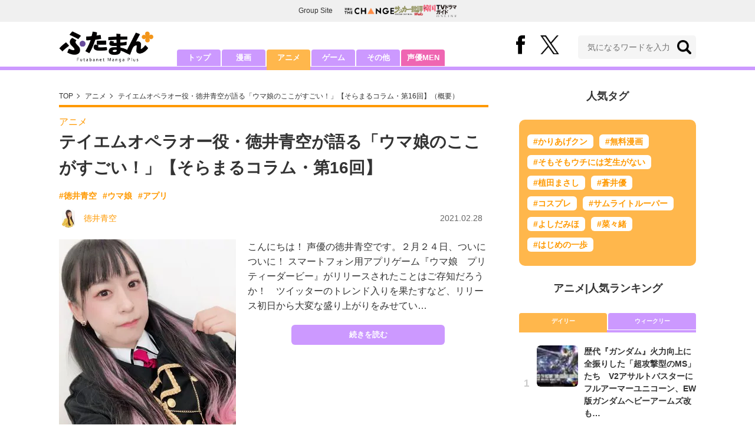

--- FILE ---
content_type: text/html; charset=utf-8
request_url: https://futaman.futabanet.jp/articles/-/120267
body_size: 11341
content:
<!DOCTYPE html>
<html lang="ja">
<head>
<meta charset="utf-8">
<meta http-equiv="X-UA-Compatible" content="IE=edge">
<title>テイエムオペラオー役・徳井青空が語る「ウマ娘のここがすごい！」【そらまるコラム・第16回】 | 概要 | アニメ | 最新コラム | ふたまん＋</title>
<meta name="description" content="こんにちは！ 声優の徳井青空です。２月２４日、ついについに！ スマートフォン用アプリゲーム『ウマ娘　プリティーダービー』がリリースされたことはご存知だろうか！　ツイッターのトレンド入りを果たすなど、リリース初日から大変な盛り上がりをみせてい…">
<meta name="keywords" content="徳井青空,ウマ娘,アプリ">
<meta property="fb:app_id" content="585026022238385">
<meta property="fb:pages" content="100114431418373">
<meta property="og:locale" content="ja_JP">
<meta property="og:site_name" content="ふたまん＋">
<meta property="og:url" content="https://futaman.futabanet.jp/articles/-/120267">
<meta property="og:type" content="article">
<meta property="og:title" content="テイエムオペラオー役・徳井青空が語る「ウマ娘のここがすごい！」【そらまるコラム・第16回】 | 概要 | アニメ | 最新コラム | ふたまん＋">
<meta property="og:image" content="https://futaman.ismcdn.jp/mwimgs/e/9/1200wm/img_e9cd76b0da004db12a965fc716d6e7db1332106.jpg">
<meta property="og:description" content="こんにちは！ 声優の徳井青空です。２月２４日、ついについに！ スマートフォン用アプリゲーム『ウマ娘　プリティーダービー』がリリースされたことはご存知だろうか！　ツイッターのトレンド入りを果たすなど、リリース初日から大変な盛り上がりをみせてい…">
<meta property="article:publisher" content="https://www.facebook.com/futamanplus">
<meta name="author" content="徳井青空">
<meta name="twitter:card" content="summary_large_image">
<meta name="twitter:site" content="@futamanplus">
<meta name="twitter:domain" content="futaman.futabanet.jp">
<meta name="twitter:image" content="https://futaman.ismcdn.jp/mwimgs/e/9/1200wm/img_e9cd76b0da004db12a965fc716d6e7db1332106.jpg">
<meta name="robots" content="max-image-preview:large">
<meta name="theme-color" content="#cc99ff">

<meta name="cXenseParse:articleid" content="120267">
<meta name="cXenseParse:author" content="徳井青空">
<meta name="cXenseParse:url" content="https://futaman.futabanet.jp/articles/-/120267">
<meta name="cXenseParse:ftb-author" content="徳井青空">
<meta name="cXenseParse:ftb-article-type" content="ティザー">
<meta name="cXenseParse:ftb-tag" content="徳井青空,ウマ娘,アプリ" data-separator=",">
<meta name="cXenseParse:ftb-series" content="最新コラム">
<meta property="article:published_time" content="2021-02-28T09:30:00+09:00">
<meta property="article:modified_time" content="2021-02-27T20:19:55+09:00">
<meta name="cXenseParse:ftb-main-genre" content="アニメ">
<meta name="cXenseParse:pageclass" content="article">

<link rel="preconnect" href="https://futaman.ismcdn.jp" crossorigin>
<link rel="preconnect" href="https://code.jquery.com" crossorigin>
<link rel="preconnect" href="https://www.google-analytics.com" crossorigin>
<link rel="preconnect" href="https://www.googletagmanager.com" crossorigin>
<link rel="preload" as="image" href="https://futaman.ismcdn.jp/common/images/futaman/header_logo.png?rd=202507301704">
<link rel="preload" as="image" href="https://futaman.ismcdn.jp/mwimgs/e/9/300wm/img_e9cd76b0da004db12a965fc716d6e7db1332106.jpg" imagesrcset="https://futaman.ismcdn.jp/mwimgs/e/9/300wm/img_e9cd76b0da004db12a965fc716d6e7db1332106.jpg 1x, https://futaman.ismcdn.jp/mwimgs/e/9/600wm/img_e9cd76b0da004db12a965fc716d6e7db1332106.jpg 2x">

<link rel="alternate" type="application/rss+xml" title="RSS | ふたまん＋" href="https://futaman.futabanet.jp/list/feed/rss4futaman">
<link rel="shortcut icon" type="image/vnd.microsoft.icon" href="https://futaman.futabanet.jp/common/images/futaman/favicon.ico">
<link rel="apple-touch-icon-precomposed" href="https://futaman.ismcdn.jp/common/images/futaman/apple-touch-icon.png">
<link rel="stylesheet" href="https://futaman.ismcdn.jp/resources/futaman/css/pc/shared.css?rd=202507301704">
<link rel="stylesheet" href="https://futaman.ismcdn.jp/resources/futaman/css/pc/leafs.css?rd=202507301704">
<link rel="manifest" href="/manifest.json">
<link rel="canonical" href="https://futaman.futabanet.jp/articles/-/120267">

<script type="application/javascript" src="//anymind360.com/js/17902/ats.js"></script>
<script src="https://code.jquery.com/jquery-3.4.1.min.js" integrity="sha256-CSXorXvZcTkaix6Yvo6HppcZGetbYMGWSFlBw8HfCJo=" crossorigin="anonymous"></script>
<script src="https://futaman.ismcdn.jp/resources/futaman/js/lib/ofi.min.js" defer></script>
<script src="https://futaman.ismcdn.jp/resources/futaman/js/lib/lozad.min.js" defer></script>
<script>
dataLayer = [{
  distributor: "MediaWeaver",
  lastPage: "no",
  articleID: "120267",
  pubDate: "2021/02/28",
  media: "ふたまん＋",
  mainGenre: "アニメ",
  genre: "",
  series: "最新コラム",
  articleType: "ティザー"
}];
</script>
<!-- Google Tag Manager -->
<script>(function(w,d,s,l,i){w[l]=w[l]||[];w[l].push({'gtm.start':
new Date().getTime(),event:'gtm.js'});var f=d.getElementsByTagName(s)[0],
j=d.createElement(s),dl=l!='dataLayer'?'&l='+l:'';j.async=true;j.src=
'https://www.googletagmanager.com/gtm.js?id='+i+dl;f.parentNode.insertBefore(j,f);
})(window,document,'script','dataLayer','GTM-58ML4CX');</script>
<!-- End Google Tag Manager -->

<script async src="https://securepubads.g.doubleclick.net/tag/js/gpt.js"></script>
<script>
var googletag = googletag || {};
googletag.cmd = googletag.cmd || [];
googletag.cmd.push(function() {
  googletag.pubads().setTargeting('category','anime');
  googletag.pubads().setTargeting('articleId','120267');
  googletag.pubads().setTargeting('display','article');
  googletag.pubads().disableInitialLoad();
  googletag.pubads().enableSingleRequest();
  googletag.pubads().collapseEmptyDivs();
  googletag.enableServices();
});
</script>
<script data-sdk="l/1.1.10" data-cfasync="false" nowprocket src="https://html-load.com/loader.min.js" charset="UTF-8"></script>
<script nowprocket>(function(){function t(o,e){const r=n();return(t=function(t,n){return r[t-=309]})(o,e)}function n(){const t=["style","792872oOmMCL","documentElement","title","querySelectorAll","localStorage","name","VGhlcmUgd2FzIGEgcHJvYmxlbSBsb2FkaW5nIHRoZSBwYWdlLiBQbGVhc2UgY2xpY2sgT0sgdG8gbGVhcm4gbW9yZS4=","282786fMMJDo","loader-check","Cannot find currentScript","reload","textContent","charCodeAt","as_","&url=","script","map","loader_light","recovery","text","315540RTyVlu","last_bfa_at","split","href","length","&domain=","Script not found",'/loader.min.js"]',"from","none","width","width: 100vw; height: 100vh; z-index: 2147483647; position: fixed; left: 0; top: 0;","https://report.error-report.com/modal?eventId=&error=Vml0YWwgQVBJIGJsb2NrZWQ%3D&domain=","connection","https://error-report.com/report","querySelector","https://report.error-report.com/modal?eventId=","rtt","POST","87706KyRVLS","contains","src","height","close-error-report","error","Failed to load script: ",'script[src*="//',"3nLwbiH","/loader.min.js","append","hostname","outerHTML","&error=","onLine","setItem","addEventListener","btoa","setAttribute","toString","appendChild","display","searchParams","location","check","https://","type","currentScript","concat","148728JJjXGq","iframe","21QNapZW","data","createElement","link,style","Fallback Failed","_fa_","forEach","as_index","105042KWystp","getComputedStyle","host","value","removeEventListener","now","url","write","attributes","getBoundingClientRect","message","975180lrCXsz","as_modal_loaded","remove","https://report.error-report.com/modal?eventId=&error="];return(n=function(){return t})()}(function(){const o=t,e=n();for(;;)try{if(102011===parseInt(o(360))/1+parseInt(o(321))/2+parseInt(o(329))/3*(-parseInt(o(376))/4)+parseInt(o(371))/5+parseInt(o(383))/6+-parseInt(o(352))/7*(parseInt(o(350))/8)+-parseInt(o(396))/9)break;e.push(e.shift())}catch(t){e.push(e.shift())}})(),(()=>{"use strict";const n=t,o=n=>{const o=t;let e=0;for(let t=0,r=n[o(400)];t<r;t++)e=(e<<5)-e+n[o(388)](t),e|=0;return e},e=class{static[n(345)](){const t=n;var e,r;let c=arguments[t(400)]>0&&void 0!==arguments[0]?arguments[0]:t(394),a=!(arguments[t(400)]>1&&void 0!==arguments[1])||arguments[1];const i=Date[t(365)](),s=i-i%864e5,l=s-864e5,d=s+864e5,u=t(389)+o(c+"_"+s),w=t(389)+o(c+"_"+l),h=t(389)+o(c+"_"+d);return u!==w&&u!==h&&w!==h&&!(null!==(e=null!==(r=window[u])&&void 0!==r?r:window[w])&&void 0!==e?e:window[h])&&(a&&(window[u]=!0,window[w]=!0,window[h]=!0),!0)}};function r(o,e){const r=n;try{window[r(380)][r(336)](window[r(344)][r(362)]+r(357)+btoa(r(397)),Date[r(365)]()[r(340)]())}catch(t){}try{!async function(n,o){const e=r;try{if(await async function(){const n=t;try{if(await async function(){const n=t;if(!navigator[n(335)])return!0;try{await fetch(location[n(399)])}catch(t){return!0}return!1}())return!0;try{if(navigator[n(315)][n(319)]>1e3)return!0}catch(t){}return!1}catch(t){return!1}}())return;const r=await async function(n){const o=t;try{const t=new URL(o(316));t[o(343)][o(331)](o(347),o(393)),t[o(343)][o(331)](o(378),""),t[o(343)][o(331)](o(370),n),t[o(343)][o(331)](o(366),location[o(399)]);const e=await fetch(t[o(399)],{method:o(320)});return await e[o(395)]()}catch(t){return o(326)}}(n);document[e(379)](e(355))[e(358)]((t=>{const n=e;t[n(373)](),t[n(387)]=""}));let a=!1;window[e(337)](e(370),(t=>{const n=e;n(372)===t[n(353)]&&(a=!0)}));const i=document[e(354)](e(351));i[e(323)]=e(318)[e(349)](r,e(334))[e(349)](btoa(n),e(401))[e(349)](o,e(390))[e(349)](btoa(location[e(399)])),i[e(339)](e(375),e(313)),document[e(377)][e(341)](i);const s=t=>{const n=e;n(325)===t[n(353)]&&(i[n(373)](),window[n(364)](n(370),s))};window[e(337)](e(370),s);const l=()=>{const t=e,n=i[t(369)]();return t(311)!==window[t(361)](i)[t(342)]&&0!==n[t(312)]&&0!==n[t(324)]};let d=!1;const u=setInterval((()=>{if(!document[e(322)](i))return clearInterval(u);l()||d||(clearInterval(u),d=!0,c(n,o))}),1e3);setTimeout((()=>{a||d||(d=!0,c(n,o))}),3e3)}catch(t){c(n,o)}}(o,e)}catch(t){c(o,e)}}function c(t,o){const e=n;try{const n=atob(e(382));confirm(n)?location[e(399)]=e(374)[e(349)](btoa(t),e(401))[e(349)](o,e(390))[e(349)](btoa(location[e(399)])):location[e(386)]()}catch(t){location[e(399)]=e(314)[e(349)](o)}}(()=>{const t=n,o=n=>t(327)[t(349)](n);let c="";try{var a,i;null===(a=document[t(348)])||void 0===a||a[t(373)]();const n=null!==(i=function(){const n=t,o=n(359)+window[n(338)](window[n(344)][n(332)]);return window[o]}())&&void 0!==i?i:0;if(!e[t(345)](t(384),!1))return;const s="html-load.com,fb.html-load.com,content-loader.com,fb.content-loader.com"[t(398)](",");c=s[0];const l=document[t(317)](t(328)[t(349)](s[n],t(309)));if(!l)throw new Error(t(402));const d=Array[t(310)](l[t(368)])[t(392)]((n=>({name:n[t(381)],value:n[t(363)]})));if(n+1<s[t(400)])return function(n,o){const e=t,r=e(359)+window[e(338)](window[e(344)][e(332)]);window[r]=o}(0,n+1),void function(n,o){const e=t;var r;const c=document[e(354)](e(391));o[e(358)]((t=>{const n=e;let{name:o,value:r}=t;return c[n(339)](o,r)})),c[e(339)](e(323),e(346)[e(349)](n,e(330))),document[e(367)](c[e(333)]);const a=null===(r=document[e(348)])||void 0===r?void 0:r[e(333)];if(!a)throw new Error(e(385));document[e(367)](a)}(s[n+1],d);r(o(t(356)),c)}catch(n){try{n=n[t(340)]()}catch(t){}r(o(n),c)}})()})();})();</script>

<script src="//kitchen.juicer.cc/?color=pewMVZEHU/w=" async></script>
</head>
<body>
<!-- Google Tag Manager (noscript) -->
<noscript><iframe src="https://www.googletagmanager.com/ns.html?id=GTM-58ML4CX"
height="0" width="0" style="display:none;visibility:hidden"></iframe></noscript>
<!-- End Google Tag Manager (noscript) --><script type="application/ld+json">
[{
 "@context":"http://schema.org",
 "@type":"WebSite",
 "name":"ふたまん＋",
 "url" : "https://futaman.futabanet.jp",
 "sameAs" : ["https://www.facebook.com/futamanplus/", "https://twitter.com/futamanplus"],
 "potentialAction": {
 "@type": "SearchAction",
 "target": "https://futaman.futabanet.jp/list/search?fulltext={fulltext}",
 "query-input":"required name=fulltext"}
},{
  "@context": "http://schema.org",
  "@type": "SiteNavigationElement",
  "url": ["/","/list/manga","/list/anime","/list/game","/list/other"]
},{
  "@context": "http://schema.org",
  "@type": "Organization",
  "url": "https://futaman.futabanet.jp",
  "logo": "https://futaman.futabanet.jp/common/images/icons/icon-1600x900.jpg"
},{
 "@context":"http://schema.org",
 "@type":"BreadcrumbList",
 "itemListElement":[
  {"@type":"ListItem","position":1,"item":{"@id":"https://futaman.futabanet.jp/","name":"ふたまん＋ トップ"}},
  {"@type":"ListItem","position":2,"item":{"@id":"https://futaman.futabanet.jp/list/anime/latest","name":"アニメ"}},
  {"@type":"ListItem","position":3,"item":{"@id":"https://futaman.futabanet.jp/articles/-/120267","name":"テイエムオペラオー役・徳井青空が語る「ウマ娘のここがすごい！」【そらまるコラム・第16回】"}}
 ]
},{
 "@context":"http://schema.org",
 "@type":"NewsArticle",
 "mainEntityOfPage":{"@type":"WebPage","@id":"https://futaman.futabanet.jp/articles/-/120267"},
 "headline":"テイエムオペラオー役・徳井青空が語る「ウマ娘のここがすごい！」【そらまるコラム・第16回】",
 "image":{"@type":"ImageObject","url":"https://futaman.ismcdn.jp/mwimgs/e/9/1200wm/img_e9cd76b0da004db12a965fc716d6e7db1332106.jpg","width":"1200","height":"1597"},
 "datePublished":"2021-02-28T09:30:00+09:00",
 "dateModified":"2021-02-28T09:30:00+09:00",
 "author":{"@type":"Person","name":"徳井青空","url":"https://futaman.futabanet.jp/list/author/徳井青空"},
 "description":"こんにちは！ 声優の徳井青空です。２月２４日、ついについに！ スマートフォン用アプリゲーム『ウマ娘　プリティーダービー』がリリースされたことはご存知だろうか！　ツイッターのトレンド入りを果たすなど、リ…",
 "publisher":{"@type":"Organization","name":"ふたまん＋","logo":{"@type":"ImageObject","url":"https://futaman.futabanet.jp/common/images/icons/amp_futaman.jpg","width":"600","height":"60"}}
}]
</script>

<div class="l-wrapper">
<header class="l-header">
  <div class="g-header-groupes">
    <div class="g-header-groupes__headline">Group Site</div>
    <div class="g-header-groupes__list">
      <div class="g-header-groupes__item">
        <a href="https://futabasha-change.com/" class="g-header-groupes__link" target="_blank" rel="noopener" aria-label="双葉社 THE CHANGEを開く">
          <img src="https://futaman.ismcdn.jp/common/images/futaman/futaba-logo-change.svg" width="84" height="11" class="" alt="" loading="eager" >
        </a>
      </div>
      <div class="g-header-groupes__item">
        <a href="https://soccerhihyo.futabanet.jp/" class="g-header-groupes__link" target="_blank" rel="noopener" aria-label="サッカー批評Webを開く">
          <img src="https://futaman.ismcdn.jp/common/images/futaman/futaba-logo_soccer.svg" width="49" height="18" class="" alt="" loading="eager" >
        </a>
      </div>
      <div class="g-header-groupes__item">
        <a href="https://futabanet.jp/kankoku-tvguide" class="g-header-groupes__link" target="_blank" rel="noopener" aria-label="韓国TVドラマガイド ONLINEを開く">
          <img src="https://futaman.ismcdn.jp/common/images/futaman/futaba-logo_kankoku.svg" width="57" height="17" class="" alt="" loading="eager" >
        </a>
      </div>
    </div>
  </div>
  <div class="header">
    <div class="header__inner">
      <div class="header__inner-l">
          <div class="header__logo"><a href="/"><img src="https://futaman.ismcdn.jp/common/images/futaman/header_logo.png" width="160" height="54" class="" alt="ふたまん＋" loading="eager" ></a></div>
      </div>
      <div class="header__inner-r">
        <div class="header__sns">
          <div class="header__snsItem fb"><a href="https://www.facebook.com/futamanplus" target="_blank" class="--blank" rel="noopener"><img src="https://futaman.ismcdn.jp/common/images/futaman/icon_fb.svg" width="15" height="32" class="" alt="facebook" loading="eager" ></a></div>
          <div class="header__snsItem twitter"><a href="https://twitter.com/futamanplus" target="_blank" class="--blank" rel="noopener"><img src="https://futaman.ismcdn.jp/common/images/futaman/icon_x-b.svg" width="32" height="33" class="" alt="x" loading="eager" ></a></div>
        </div>
        <div class="header__search">
          <form class="header__search-form" action="/list/search" method="get">
            <input type="search" name="fulltext" required placeholder="気になるワードを入力">
            <button type="submit"></button>
          </form>
        </div>
      </div>
    <!-- /header__inner --></div>
    <nav class="header-nav">
      <ul class="header-nav__list">
        <li class="header-nav__item"><a href="/">トップ</a></li>
        <li class="header-nav__item"><a href="/list/manga">漫画</a></li>
        <li class="header-nav__item is-current"><a href="/list/anime">アニメ</a></li>
        <li class="header-nav__item"><a href="/list/game">ゲーム</a></li>
        <li class="header-nav__item"><a href="/list/other">その他</a></li>
        <li class="header-nav__item --seiyumen"><a href="/list/seiyumen">声優MEN</a></li>
      </ul>
    </nav>
  <!-- /header --></div>
  <div class="header__bottom-line"></div>
</header>
<div class="l-contents">
<div class="l-contents-inner">
<main class="l-main">
<div class="m-breadcrumb">
  <ul class="m-breadcrumb__list">
    <li class="m-breadcrumb__item"><a href="/">TOP</a></li>
    <li class="m-breadcrumb__item"><a href="/list/anime/latest">アニメ</a></li>
      <li class="m-breadcrumb__item"><a href="/articles/-/120267">テイエムオペラオー役・徳井青空が語る「ウマ娘のここがすごい！」【そらまるコラム・第16回】（概要）</a></li>
  </ul>
</div>
<article class="article">
<header class="article-header">
    <div class="article-header-tag"><a href="/list/anime/latest" class="u-orange">アニメ</a></div>
  <h1 class="article-header__ttl">テイエムオペラオー役・徳井青空が語る「ウマ娘のここがすごい！」【そらまるコラム・第16回】</h1>
<ul class="m-article-tag-list">
    <li class="m-article-tag-list__item"><a href="/list/tag/%E5%BE%B3%E4%BA%95%E9%9D%92%E7%A9%BA">#徳井青空</a></li>
    <li class="m-article-tag-list__item"><a href="/list/tag/%E3%82%A6%E3%83%9E%E5%A8%98">#ウマ娘</a></li>
    <li class="m-article-tag-list__item"><a href="/list/tag/%E3%82%A2%E3%83%97%E3%83%AA">#アプリ</a></li>
</ul>
    <div class="article-header-info">
      <div class="article-header-info--left">
        <a href="/list/author/%E5%BE%B3%E4%BA%95%E9%9D%92%E7%A9%BA" class="article-header-info__author">
          <div class="article-header-info__authorImg  u-bd-r50">
            <img src="https://futaman.ismcdn.jp/mwimgs/b/6/32wm/img_b6510a071b278721acbaa80835036b7f364409.jpg" srcset="https://futaman.ismcdn.jp/mwimgs/b/6/32wm/img_b6510a071b278721acbaa80835036b7f364409.jpg 1x,https://futaman.ismcdn.jp/mwimgs/b/6/64wm/img_b6510a071b278721acbaa80835036b7f364409.jpg 2x" width="32" height="47" class="u-bd-r6" alt="徳井青空" loading="lazy" >
          </div>
          <div class="article-header-info__authorName">徳井青空</div>
        </a>
      </div>
      <div class="article-header-info--right">
        <div class="article-header-info__date u-gray">2021.02.28</div>
      </div>
    <!-- /article-header-info --></div>
</header>
<div class="article-teaser">
<div class="article-teaser__img">
  <figure>
    <a href="/articles/-/120267?page=1">
      <img src="https://futaman.ismcdn.jp/mwimgs/e/9/300wm/img_e9cd76b0da004db12a965fc716d6e7db1332106.jpg" srcset="https://futaman.ismcdn.jp/mwimgs/e/9/300wm/img_e9cd76b0da004db12a965fc716d6e7db1332106.jpg 1x,https://futaman.ismcdn.jp/mwimgs/e/9/600wm/img_e9cd76b0da004db12a965fc716d6e7db1332106.jpg 2x" width="300" height="398" class="" alt="テイエムオペラオー役・徳井青空が語る「ウマ娘のここがすごい！」【そらまるコラム・第16回】の画像" loading="eager"  fetchpriority="high">
    </a>
      <figcaption>声優の徳井青空さん</figcaption>
  </figure>
</div>
<div class="article-teaser__body">
  <p class="article-teaser__summary">こんにちは！ 声優の徳井青空です。２月２４日、ついについに！ スマートフォン用アプリゲーム『ウマ娘　プリティーダービー』がリリースされたことはご存知だろうか！　ツイッターのトレンド入りを果たすなど、リリース初日から大変な盛り上がりをみせてい…</p>
  <div class="article-teaser__more-btn">
    <a href="/articles/-/120267?page=1" class="c-btn purple u-bd-r6 size-m">続きを読む</a>
  </div>
</div>
</div>

<div class="article-sns">
  <ul class="article-sns__list">
    <li class="article-sns__item twitter"><a rel="nofollow" href="https://twitter.com/intent/tweet?text=テイエムオペラオー役・徳井青空が語る「ウマ娘のここがすごい！」【そらまるコラム・第16回】&url=https://futaman.futabanet.jp/articles/-/120267&hashtags=%E3%81%B5%E3%81%9F%E3%81%BE%E3%82%93%E3%83%97%E3%83%A9%E3%82%B9" target="_blank"><i><img src="https://futaman.ismcdn.jp/common/images/futaman/icon_x-w.svg" width="14" height="14" class="" alt="" loading="lazy" ></i>ポスト</a></li>
    <li class="article-sns__item facebook"><a href="https://www.facebook.com/sharer/sharer.php?u=https://futaman.futabanet.jp/articles/-/120267" target="_blank"><i><img src="https://futaman.ismcdn.jp/common/images/futaman/icon_facebook.svg" width="14" height="14" class="" alt="" loading="lazy" ></i>シェア</a></li>
    <li class="article-sns__item line"><a href="https://social-plugins.line.me/lineit/share?url=https%3A%2F%2Ffutaman.futabanet.jp%2Farticles%2F-%2F120267"><i><img src="https://futaman.ismcdn.jp/common/images/futaman/icon_line.svg" width="15" height="14" class="" alt="line" loading="lazy" ></i>LINEで送る</a></li>
  </ul>
</div>
<div id="article-content"></div>
</article>

</main>
<aside class="l-sub">
<div class="popular-tag u-mb-24">
  <div class="m-headline u-ta-center">人気タグ</div>
  <div class="popular-tag__inner">
    <ul class="popular-tag__list">
      <li class="popular-tag__item"><a href="/list/tag/%E3%81%8B%E3%82%8A%E3%81%82%E3%81%92%E3%82%AF%E3%83%B3" title="かりあげクンの記事一覧">#かりあげクン</a></li>
      <li class="popular-tag__item"><a href="/list/tag/%E7%84%A1%E6%96%99%E6%BC%AB%E7%94%BB" title="無料漫画の記事一覧">#無料漫画</a></li>
      <li class="popular-tag__item"><a href="/list/tag/%E3%81%9D%E3%82%82%E3%81%9D%E3%82%82%E3%82%A6%E3%83%81%E3%81%AB%E3%81%AF%E8%8A%9D%E7%94%9F%E3%81%8C%E3%81%AA%E3%81%84" title="そもそもウチには芝生がないの記事一覧">#そもそもウチには芝生がない</a></li>
      <li class="popular-tag__item"><a href="/list/tag/%E6%A4%8D%E7%94%B0%E3%81%BE%E3%81%95%E3%81%97" title="植田まさしの記事一覧">#植田まさし</a></li>
      <li class="popular-tag__item"><a href="/list/tag/%E8%92%BC%E4%BA%95%E5%84%AA" title="蒼井優の記事一覧">#蒼井優</a></li>
      <li class="popular-tag__item"><a href="/list/tag/%E3%82%B3%E3%82%B9%E3%83%97%E3%83%AC" title="コスプレの記事一覧">#コスプレ</a></li>
      <li class="popular-tag__item"><a href="/list/tag/%E3%82%B5%E3%83%A0%E3%83%A9%E3%82%A4%E3%83%88%E3%83%AB%E3%83%BC%E3%83%91%E3%83%BC" title="サムライトルーパーの記事一覧">#サムライトルーパー</a></li>
      <li class="popular-tag__item"><a href="/list/tag/%E3%82%88%E3%81%97%E3%81%A0%E3%81%BF%E3%81%BB" title="よしだみほの記事一覧">#よしだみほ</a></li>
      <li class="popular-tag__item"><a href="/list/tag/%E8%8F%9C%E3%80%85%E7%B7%92" title="菜々緒の記事一覧">#菜々緒</a></li>
      <li class="popular-tag__item"><a href="/list/tag/%E3%81%AF%E3%81%98%E3%82%81%E3%81%AE%E4%B8%80%E6%AD%A9" title="はじめの一歩の記事一覧">#はじめの一歩</a></li>
    </ul>
  </div>
<!-- /popular-tag --></div>
<div class="m-headline u-ta-center">アニメ<span class="c-pertition">|</span>人気ランキング</div>
<div class="sub-ranking u-mb-24">
  <input type="radio" name="sub-ranking" id="sub-ranking1" checked>
  <input type="radio" name="sub-ranking" id="sub-ranking2">
  <div class="ranking-btn">
    <div class="ranking-btn__item"><label for="sub-ranking1">デイリー</label></div>
    <div class="ranking-btn__item"><label for="sub-ranking2">ウィークリー</label></div>
  </div>
  <hr>
  <div class="ranking-unit">
    <div class="ranking-unit__list u-mb-24 daily">
      <a href="/articles/-/130301" class="ranking-unit__item">
        <div class="ranking-unit__img u-img-70 u-bd-r6"><img src="https://futaman.ismcdn.jp/mwimgs/8/d/70wm/img_8d6da635f8733d3e41aff36fde405ea0410499.jpg" srcset="https://futaman.ismcdn.jp/mwimgs/8/d/70wm/img_8d6da635f8733d3e41aff36fde405ea0410499.jpg 1x,https://futaman.ismcdn.jp/mwimgs/8/d/140wm/img_8d6da635f8733d3e41aff36fde405ea0410499.jpg 2x" width="70" height="43" class="u-bd-r6" alt="歴代『ガンダム』火力向上に全振りした「超攻撃型のMS」たち　V2アサルトバスターにフルアーマーユニコーン、EW版ガンダムヘビーアームズ改も…" loading="lazy" ></div>
        <div class="ranking-unit__body">
          <div class="ranking-unit__ttl">歴代『ガンダム』火力向上に全振りした「超攻撃型のMS」たち　V2アサルトバスターにフルアーマーユニコーン、EW版ガンダムヘビーアームズ改も…</div>
        </div>
      </a>
      <a href="/articles/-/130311" class="ranking-unit__item">
        <div class="ranking-unit__img u-img-70 u-bd-r6"><img src="https://futaman.ismcdn.jp/mwimgs/e/4/70wm/img_e4f94cc18c4b328f28501838a41753dc196137.jpg" srcset="https://futaman.ismcdn.jp/mwimgs/e/4/70wm/img_e4f94cc18c4b328f28501838a41753dc196137.jpg 1x,https://futaman.ismcdn.jp/mwimgs/e/4/140wm/img_e4f94cc18c4b328f28501838a41753dc196137.jpg 2x" width="70" height="98" class="u-bd-r6" alt="海外勢に高く評価された「2025年アニメ」意外な4作品　「最高だ」「心に刺さる」国境を越えた人気の秘密" loading="lazy" ></div>
        <div class="ranking-unit__body">
          <div class="ranking-unit__ttl">海外勢に高く評価された「2025年アニメ」意外な4作品　「最高だ」「心に刺さる」国境を越えた人気の秘密</div>
        </div>
      </a>
      <a href="/articles/-/130268" class="ranking-unit__item">
        <div class="ranking-unit__img u-img-70 u-bd-r6"><img src="https://futaman.ismcdn.jp/mwimgs/f/4/70wm/img_f447a204bc358e5c9b193d4f5892e0d2272314.jpg" srcset="https://futaman.ismcdn.jp/mwimgs/f/4/70wm/img_f447a204bc358e5c9b193d4f5892e0d2272314.jpg 1x,https://futaman.ismcdn.jp/mwimgs/f/4/140wm/img_f447a204bc358e5c9b193d4f5892e0d2272314.jpg 2x" width="70" height="98" class="u-bd-r6" alt="地上波にはない独自性！2026冬アニメ「配信限定」の注目作５選　『花男』作者の新作ラブストーリーも…" loading="lazy" ></div>
        <div class="ranking-unit__body">
          <div class="ranking-unit__ttl">地上波にはない独自性！2026冬アニメ「配信限定」の注目作５選　『花男』作者の新作ラブストーリーも…</div>
        </div>
      </a>
      <a href="/articles/-/130308" class="ranking-unit__item">
        <div class="ranking-unit__img u-img-70 u-bd-r6"><img src="https://futaman.ismcdn.jp/mwimgs/8/5/70wm/img_852243a67eeb27cbef51bfe0988de9cd30169.jpg" srcset="https://futaman.ismcdn.jp/mwimgs/8/5/70wm/img_852243a67eeb27cbef51bfe0988de9cd30169.jpg 1x,https://futaman.ismcdn.jp/mwimgs/8/5/140wm/img_852243a67eeb27cbef51bfe0988de9cd30169.jpg 2x" width="70" height="98" class="u-bd-r6" alt="ギニュー特選隊を圧倒、フリーザを秒殺！『ドラゴンボール』パワーインフレに飲まれたキャラが見せたアニオリでの「無双シーン」" loading="lazy" ></div>
        <div class="ranking-unit__body">
          <div class="ranking-unit__ttl">ギニュー特選隊を圧倒、フリーザを秒殺！『ドラゴンボール』パワーインフレに飲まれたキャラが見せたアニオリでの「無双シーン」</div>
        </div>
      </a>
      <a href="/articles/-/130279" class="ranking-unit__item">
        <div class="ranking-unit__img u-img-70 u-bd-r6"><img src="https://futaman.ismcdn.jp/mwimgs/2/b/70wm/img_2b58ea91044596c49a90c2d1f72ba5af306492.jpg" srcset="https://futaman.ismcdn.jp/mwimgs/2/b/70wm/img_2b58ea91044596c49a90c2d1f72ba5af306492.jpg 1x,https://futaman.ismcdn.jp/mwimgs/2/b/140wm/img_2b58ea91044596c49a90c2d1f72ba5af306492.jpg 2x" width="70" height="69" class="u-bd-r6" alt="魔法少女アニメ「ヒロインの過酷な運命」　絵柄からは想像できない、彼女たちを襲った超ダーク展開とは" loading="lazy" ></div>
        <div class="ranking-unit__body">
          <div class="ranking-unit__ttl">魔法少女アニメ「ヒロインの過酷な運命」　絵柄からは想像できない、彼女たちを襲った超ダーク展開とは</div>
        </div>
      </a>
      <a href="/articles/-/129432" class="ranking-unit__item">
        <div class="ranking-unit__img u-img-70 u-bd-r6"><img src="https://futaman.ismcdn.jp/mwimgs/c/b/70wm/img_cbafe19d2f663884d28af44a99ca6436925192.jpg" srcset="https://futaman.ismcdn.jp/mwimgs/c/b/70wm/img_cbafe19d2f663884d28af44a99ca6436925192.jpg 1x,https://futaman.ismcdn.jp/mwimgs/c/b/140wm/img_cbafe19d2f663884d28af44a99ca6436925192.jpg 2x" width="70" height="98" class="u-bd-r6" alt="ファンの意見も割れる「ガンダム三大悪女」論争…ニナ、カテジナに続く「第三の女」は誰だ？" loading="lazy" ></div>
        <div class="ranking-unit__body">
          <div class="ranking-unit__ttl">ファンの意見も割れる「ガンダム三大悪女」論争…ニナ、カテジナに続く「第三の女」は誰だ？</div>
        </div>
      </a>
      <a href="/articles/-/129640" class="ranking-unit__item">
        <div class="ranking-unit__img u-img-70 u-bd-r6"><img src="https://futaman.ismcdn.jp/mwimgs/4/5/70wm/img_4574f3d0c6a53b82db93ac7bd54e5f33384860.jpg" srcset="https://futaman.ismcdn.jp/mwimgs/4/5/70wm/img_4574f3d0c6a53b82db93ac7bd54e5f33384860.jpg 1x,https://futaman.ismcdn.jp/mwimgs/4/5/140wm/img_4574f3d0c6a53b82db93ac7bd54e5f33384860.jpg 2x" width="70" height="88" class="u-bd-r6" alt="外見はジオン機でも「中身はガンダム」!? 正体を隠した「高性能MS」が生まれたワケ　シナンジュにガーベラテトラ、ペーネロペーも…" loading="lazy" ></div>
        <div class="ranking-unit__body">
          <div class="ranking-unit__ttl">外見はジオン機でも「中身はガンダム」!? 正体を隠した「高性能MS」が生まれたワケ　シナンジュにガーベラテトラ、ペーネロペーも…</div>
        </div>
      </a>
      <a href="/articles/-/130099" class="ranking-unit__item">
        <div class="ranking-unit__img u-img-70 u-bd-r6"><img src="https://futaman.ismcdn.jp/mwimgs/d/e/70wm/img_de1f516dc5a483595c086f2cb6d72d292459019.jpg" srcset="https://futaman.ismcdn.jp/mwimgs/d/e/70wm/img_de1f516dc5a483595c086f2cb6d72d292459019.jpg 1x,https://futaman.ismcdn.jp/mwimgs/d/e/140wm/img_de1f516dc5a483595c086f2cb6d72d292459019.jpg 2x" width="70" height="98" class="u-bd-r6" alt="受験生が思わず悲鳴…!? 2026年冬アニメ「歴史に残る豊作クール」と評されるワケ" loading="lazy" ></div>
        <div class="ranking-unit__body">
          <div class="ranking-unit__ttl">受験生が思わず悲鳴…!? 2026年冬アニメ「歴史に残る豊作クール」と評されるワケ</div>
        </div>
      </a>
      <a href="/articles/-/130129" class="ranking-unit__item">
        <div class="ranking-unit__img u-img-70 u-bd-r6"><img src="https://futaman.ismcdn.jp/mwimgs/4/c/70wm/img_4cf8dd1c527ed2a96709771e1b1cfb2b220647.jpg" srcset="https://futaman.ismcdn.jp/mwimgs/4/c/70wm/img_4cf8dd1c527ed2a96709771e1b1cfb2b220647.jpg 1x,https://futaman.ismcdn.jp/mwimgs/4/c/140wm/img_4cf8dd1c527ed2a96709771e1b1cfb2b220647.jpg 2x" width="70" height="43" class="u-bd-r6" alt="一年戦争時に可変機があった…!? RX-78ガンダムに用意された「知られざる強化プラン」　「ガンダムGT-FOUR」に合体機「ガンダムGダッシュ」、「ガンダム高機動型」も…" loading="lazy" ></div>
        <div class="ranking-unit__body">
          <div class="ranking-unit__ttl">一年戦争時に可変機があった…!? RX-78ガンダムに用意された「知られざる強化プラン」　「ガンダムGT-FOUR」に合体機「ガンダムGダッシュ」、「ガンダム高機動型」も…</div>
        </div>
      </a>
      <a href="/articles/-/130251" class="ranking-unit__item">
        <div class="ranking-unit__img u-img-70 u-bd-r6"><img src="https://futaman.ismcdn.jp/mwimgs/7/c/70wm/img_7c48a6583d1eed8e6bece16d585f1ef6766814.jpg" srcset="https://futaman.ismcdn.jp/mwimgs/7/c/70wm/img_7c48a6583d1eed8e6bece16d585f1ef6766814.jpg 1x,https://futaman.ismcdn.jp/mwimgs/7/c/140wm/img_7c48a6583d1eed8e6bece16d585f1ef6766814.jpg 2x" width="70" height="46" class="u-bd-r6" alt="韓国の人気グラドル、ピョ・ウンジの『エヴァ』アスカコスプレに熱視線！「衣装が合うように」挑んだ“お尻トレ”" loading="lazy" ></div>
        <div class="ranking-unit__body">
          <div class="ranking-unit__ttl">韓国の人気グラドル、ピョ・ウンジの『エヴァ』アスカコスプレに熱視線！「衣装が合うように」挑んだ“お尻トレ”</div>
        </div>
      </a>
      <div class="ranking__btn"><a href="/list/anime/ranking" class="c-btn purple u-bd-r6 size-l">ランキング一覧</a></div>
    </div>
    <div class="ranking-unit__list u-mb-24 weekly">
      <a href="/articles/-/130301" class="ranking-unit__item">
        <div class="ranking-unit__img u-img-70 u-bd-r6"><img src="https://futaman.ismcdn.jp/mwimgs/8/d/70wm/img_8d6da635f8733d3e41aff36fde405ea0410499.jpg" srcset="https://futaman.ismcdn.jp/mwimgs/8/d/70wm/img_8d6da635f8733d3e41aff36fde405ea0410499.jpg 1x,https://futaman.ismcdn.jp/mwimgs/8/d/140wm/img_8d6da635f8733d3e41aff36fde405ea0410499.jpg 2x" width="70" height="43" class="u-bd-r6" alt="歴代『ガンダム』火力向上に全振りした「超攻撃型のMS」たち　V2アサルトバスターにフルアーマーユニコーン、EW版ガンダムヘビーアームズ改も…" loading="lazy" ></div>
        <div class="ranking-unit__body">
          <div class="ranking-unit__ttl">歴代『ガンダム』火力向上に全振りした「超攻撃型のMS」たち　V2アサルトバスターにフルアーマーユニコーン、EW版ガンダムヘビーアームズ改も…</div>
        </div>
      </a>
      <a href="/articles/-/130266" class="ranking-unit__item">
        <div class="ranking-unit__img u-img-70 u-bd-r6"><img src="https://futaman.ismcdn.jp/mwimgs/5/5/70wm/img_552cba00dd8d128962226463e52386836367120.jpg" srcset="https://futaman.ismcdn.jp/mwimgs/5/5/70wm/img_552cba00dd8d128962226463e52386836367120.jpg 1x,https://futaman.ismcdn.jp/mwimgs/5/5/140wm/img_552cba00dd8d128962226463e52386836367120.jpg 2x" width="70" height="98" class="u-bd-r6" alt="新作アニメ『鎧真伝サムライトルーパー』第1話から感じる“昭和リスペクト”　35年ぶり再登場「ナスティ柳生」のトレンド入りも" loading="lazy" ></div>
        <div class="ranking-unit__body">
          <div class="ranking-unit__ttl">新作アニメ『鎧真伝サムライトルーパー』第1話から感じる“昭和リスペクト”　35年ぶり再登場「ナスティ柳生」のトレンド入りも</div>
        </div>
      </a>
      <a href="/articles/-/130290" class="ranking-unit__item">
        <div class="ranking-unit__img u-img-70 u-bd-r6"><img src="https://futaman.ismcdn.jp/mwimgs/c/8/70wm/img_c8bb638653157776b4d7bf42dfe23b02438852.jpg" srcset="https://futaman.ismcdn.jp/mwimgs/c/8/70wm/img_c8bb638653157776b4d7bf42dfe23b02438852.jpg 1x,https://futaman.ismcdn.jp/mwimgs/c/8/140wm/img_c8bb638653157776b4d7bf42dfe23b02438852.jpg 2x" width="70" height="98" class="u-bd-r6" alt="【2026冬アニメ】「第１話からインパクト絶大」大反響を呼んだ話題作３作　「不気味すぎる」「もはや映画」" loading="lazy" ></div>
        <div class="ranking-unit__body">
          <div class="ranking-unit__ttl">【2026冬アニメ】「第１話からインパクト絶大」大反響を呼んだ話題作３作　「不気味すぎる」「もはや映画」</div>
        </div>
      </a>
      <a href="/articles/-/130248" class="ranking-unit__item">
        <div class="ranking-unit__img u-img-70 u-bd-r6"><img src="https://futaman.ismcdn.jp/mwimgs/3/5/70wm/img_35b9088f91bfe495183e74e7c0ef7aa9974889.jpg" srcset="https://futaman.ismcdn.jp/mwimgs/3/5/70wm/img_35b9088f91bfe495183e74e7c0ef7aa9974889.jpg 1x,https://futaman.ismcdn.jp/mwimgs/3/5/140wm/img_35b9088f91bfe495183e74e7c0ef7aa9974889.jpg 2x" width="70" height="52" class="u-bd-r6" alt="新しい学校のリーダーズ・SUZUKAが刺激を受けた「昭和アニメ」衝撃作　「世界観が大好き、ゾッコンでした」" loading="lazy" ></div>
        <div class="ranking-unit__body">
          <div class="ranking-unit__ttl">新しい学校のリーダーズ・SUZUKAが刺激を受けた「昭和アニメ」衝撃作　「世界観が大好き、ゾッコンでした」</div>
        </div>
      </a>
      <a href="/articles/-/130251" class="ranking-unit__item">
        <div class="ranking-unit__img u-img-70 u-bd-r6"><img src="https://futaman.ismcdn.jp/mwimgs/7/c/70wm/img_7c48a6583d1eed8e6bece16d585f1ef6766814.jpg" srcset="https://futaman.ismcdn.jp/mwimgs/7/c/70wm/img_7c48a6583d1eed8e6bece16d585f1ef6766814.jpg 1x,https://futaman.ismcdn.jp/mwimgs/7/c/140wm/img_7c48a6583d1eed8e6bece16d585f1ef6766814.jpg 2x" width="70" height="46" class="u-bd-r6" alt="韓国の人気グラドル、ピョ・ウンジの『エヴァ』アスカコスプレに熱視線！「衣装が合うように」挑んだ“お尻トレ”" loading="lazy" ></div>
        <div class="ranking-unit__body">
          <div class="ranking-unit__ttl">韓国の人気グラドル、ピョ・ウンジの『エヴァ』アスカコスプレに熱視線！「衣装が合うように」挑んだ“お尻トレ”</div>
        </div>
      </a>
      <a href="/articles/-/130099" class="ranking-unit__item">
        <div class="ranking-unit__img u-img-70 u-bd-r6"><img src="https://futaman.ismcdn.jp/mwimgs/d/e/70wm/img_de1f516dc5a483595c086f2cb6d72d292459019.jpg" srcset="https://futaman.ismcdn.jp/mwimgs/d/e/70wm/img_de1f516dc5a483595c086f2cb6d72d292459019.jpg 1x,https://futaman.ismcdn.jp/mwimgs/d/e/140wm/img_de1f516dc5a483595c086f2cb6d72d292459019.jpg 2x" width="70" height="98" class="u-bd-r6" alt="受験生が思わず悲鳴…!? 2026年冬アニメ「歴史に残る豊作クール」と評されるワケ" loading="lazy" ></div>
        <div class="ranking-unit__body">
          <div class="ranking-unit__ttl">受験生が思わず悲鳴…!? 2026年冬アニメ「歴史に残る豊作クール」と評されるワケ</div>
        </div>
      </a>
      <a href="/articles/-/130279" class="ranking-unit__item">
        <div class="ranking-unit__img u-img-70 u-bd-r6"><img src="https://futaman.ismcdn.jp/mwimgs/2/b/70wm/img_2b58ea91044596c49a90c2d1f72ba5af306492.jpg" srcset="https://futaman.ismcdn.jp/mwimgs/2/b/70wm/img_2b58ea91044596c49a90c2d1f72ba5af306492.jpg 1x,https://futaman.ismcdn.jp/mwimgs/2/b/140wm/img_2b58ea91044596c49a90c2d1f72ba5af306492.jpg 2x" width="70" height="69" class="u-bd-r6" alt="魔法少女アニメ「ヒロインの過酷な運命」　絵柄からは想像できない、彼女たちを襲った超ダーク展開とは" loading="lazy" ></div>
        <div class="ranking-unit__body">
          <div class="ranking-unit__ttl">魔法少女アニメ「ヒロインの過酷な運命」　絵柄からは想像できない、彼女たちを襲った超ダーク展開とは</div>
        </div>
      </a>
      <a href="/articles/-/130254" class="ranking-unit__item">
        <div class="ranking-unit__img u-img-70 u-bd-r6"><img src="https://futaman.ismcdn.jp/mwimgs/b/e/70wm/img_beccd7da6b498fd008f511a34ee933bf75969.jpg" srcset="https://futaman.ismcdn.jp/mwimgs/b/e/70wm/img_beccd7da6b498fd008f511a34ee933bf75969.jpg 1x,https://futaman.ismcdn.jp/mwimgs/b/e/140wm/img_beccd7da6b498fd008f511a34ee933bf75969.jpg 2x" width="70" height="99" class="u-bd-r6" alt="ガンダムの名を冠した「あまりに不遇な機体」たち　主人公機じゃなくなった「デスティニー」、バラバラにされた「セイバー」、自爆させられた「ウイング」も…" loading="lazy" ></div>
        <div class="ranking-unit__body">
          <div class="ranking-unit__ttl">ガンダムの名を冠した「あまりに不遇な機体」たち　主人公機じゃなくなった「デスティニー」、バラバラにされた「セイバー」、自爆させられた「ウイング」も…</div>
        </div>
      </a>
      <a href="/articles/-/129640" class="ranking-unit__item">
        <div class="ranking-unit__img u-img-70 u-bd-r6"><img src="https://futaman.ismcdn.jp/mwimgs/4/5/70wm/img_4574f3d0c6a53b82db93ac7bd54e5f33384860.jpg" srcset="https://futaman.ismcdn.jp/mwimgs/4/5/70wm/img_4574f3d0c6a53b82db93ac7bd54e5f33384860.jpg 1x,https://futaman.ismcdn.jp/mwimgs/4/5/140wm/img_4574f3d0c6a53b82db93ac7bd54e5f33384860.jpg 2x" width="70" height="88" class="u-bd-r6" alt="外見はジオン機でも「中身はガンダム」!? 正体を隠した「高性能MS」が生まれたワケ　シナンジュにガーベラテトラ、ペーネロペーも…" loading="lazy" ></div>
        <div class="ranking-unit__body">
          <div class="ranking-unit__ttl">外見はジオン機でも「中身はガンダム」!? 正体を隠した「高性能MS」が生まれたワケ　シナンジュにガーベラテトラ、ペーネロペーも…</div>
        </div>
      </a>
      <a href="/articles/-/130129" class="ranking-unit__item">
        <div class="ranking-unit__img u-img-70 u-bd-r6"><img src="https://futaman.ismcdn.jp/mwimgs/4/c/70wm/img_4cf8dd1c527ed2a96709771e1b1cfb2b220647.jpg" srcset="https://futaman.ismcdn.jp/mwimgs/4/c/70wm/img_4cf8dd1c527ed2a96709771e1b1cfb2b220647.jpg 1x,https://futaman.ismcdn.jp/mwimgs/4/c/140wm/img_4cf8dd1c527ed2a96709771e1b1cfb2b220647.jpg 2x" width="70" height="43" class="u-bd-r6" alt="一年戦争時に可変機があった…!? RX-78ガンダムに用意された「知られざる強化プラン」　「ガンダムGT-FOUR」に合体機「ガンダムGダッシュ」、「ガンダム高機動型」も…" loading="lazy" ></div>
        <div class="ranking-unit__body">
          <div class="ranking-unit__ttl">一年戦争時に可変機があった…!? RX-78ガンダムに用意された「知られざる強化プラン」　「ガンダムGT-FOUR」に合体機「ガンダムGダッシュ」、「ガンダム高機動型」も…</div>
        </div>
      </a>
      <div class="ranking__btn"><a href="/list/anime/ranking" class="c-btn purple u-bd-r6 size-l">ランキング一覧</a></div>
    </div>
  <!-- /.ranking-unit --></div>
<!-- /.ranking --></div>
<div class="m-side-banner">
  <div class="m-side-banner__img">
    <a href="https://manga-action.futabanet.jp/?utm_source=futaman&utm_medium=referral&utm_campaign=rightcolumn" class="m-side-banner__link" target="_blank">
      <img src="https://futaman.ismcdn.jp/mwimgs/7/c/300wm/img_7cb43fa6409c6549f9ae56b45a1c1006115004.jpg" srcset="https://futaman.ismcdn.jp/mwimgs/7/c/300wm/img_7cb43fa6409c6549f9ae56b45a1c1006115004.jpg 1x,https://futaman.ismcdn.jp/mwimgs/7/c/600wm/img_7cb43fa6409c6549f9ae56b45a1c1006115004.jpg 2x" width="300" height="157" class="" alt="漫画アクションポータル" loading="lazy" >
    </a>
  </div>
</div>
<div class="m-side-banner">
  <div class="m-side-banner__img --no-bd">
    <a href="https://manga-shinchan.com/" target="_blank" class="m-side-banner__link">
      <img src="https://futaman.ismcdn.jp/mwimgs/a/3/300wm/img_a3c9ee8050808b023aa0fe3304c98df6324556.jpg" srcset="https://futaman.ismcdn.jp/mwimgs/a/3/300wm/img_a3c9ee8050808b023aa0fe3304c98df6324556.jpg 1x,https://futaman.ismcdn.jp/mwimgs/a/3/600wm/img_a3c9ee8050808b023aa0fe3304c98df6324556.jpg 2x" width="300" height="185" class="" alt="まんがクレヨンしんちゃん.com" loading="eager"  fetchpriority="high">
    </a>
  </div>
</div>
</aside>
</div>
</div>
<div class="c-to-top js-page-top">
  <div class="to-top js-to-top"><img src="https://futaman.ismcdn.jp/common/images/futaman/pagetop.png" width="" height="" class="" alt="" loading="lazy" ></div>
  <a class="to-home" href="/"><img src="https://futaman.ismcdn.jp/common/images/futaman/backtohome.png" width="" height="" class="" alt="" loading="lazy" ></a>
</div>
<footer class="l-footer">
  <div class="footer">
    <div class="footer__inner">
      <div class="footer__logo"><a href="/"><img src="https://futaman.ismcdn.jp/common/images/futaman/header_logo.png" width="160" height="53" class="" alt="ふたまん＋" loading="lazy" ></a></div>
    </div>
    <hr class="footer__partition">
    <div class="footer__inner">
      <ul class="footer-brand-list">
        <li class="footer-brand-list__item">
          <a href="https://manga-shinchan.com/" target="_blank" rel="noopener" class="footer-brand-list__link" aria-label="まんがクレヨンしんちゃん.com【公式】を開く"><img src="https://futaman.ismcdn.jp/common/images/manga-shinchan.png" width="80" height="27" class="" alt="" loading="lazy" ></a>
        </li>
        <li class="footer-brand-list__item">
          <a href="https://gaugau.futabanet.jp/" target="_blank" rel="noopener" class="footer-brand-list__link" aria-label="がうがうモンスター＋を開く"><img src="https://futaman.ismcdn.jp/common/images/gaugau-plus.png" width="80" height="27" class="" alt="" loading="lazy" ></a>
        </li>
        <li class="footer-brand-list__item">
          <a href="https://futabasha-change.com/" target="_blank" rel="noopener" class="footer-brand-list__link" aria-label="双葉社 THE CHANGEを開く"><img src="https://futaman.ismcdn.jp/common/images/futabasha-change.svg" width="80" height="27" class="" alt="" loading="lazy" ></a>
        </li>
        <li class="footer-brand-list__item">
          <a href="https://pinzuba.news/" target="_blank" rel="noopener" class="footer-brand-list__link" aria-label="ピンズバNEWSを開く"><img src="https://futaman.ismcdn.jp/common/images/pinzuba-news.svg" width="80" height="27" class="" alt="" loading="lazy" ></a>
        </li>
        <li class="footer-brand-list__item">
          <a href="https://soccerhihyo.futabanet.jp/" target="_blank" rel="noopener" class="footer-brand-list__link" aria-label="サッカー批評Webを開く"><img src="https://futaman.ismcdn.jp/common/images/soccerhihyo.png" width="80" height="27" class="" alt="" loading="lazy" ></a>
        </li>
        <li class="footer-brand-list__item">
          <a href="https://bravo-m.futabanet.jp/" target="_blank" rel="noopener" class="footer-brand-list__link" aria-label="ブラボーマウンテンを開く"><img src="https://futaman.ismcdn.jp/common/images/bravo-m.svg" width="80" height="27" class="" alt="" loading="lazy" ></a>
        </li>
        <li class="footer-brand-list__item">
          <a href="https://futabanet.jp/kankoku-tvguide" target="_blank" rel="noopener" class="footer-brand-list__link" aria-label="韓国TVドラマガイド ONLINEを開く"><img src="https://futaman.ismcdn.jp/common/images/kankoku-tvguide.svg" width="80" height="27" class="" alt="" loading="lazy" ></a>
        </li>
        <li class="footer-brand-list__item">
          <a href="https://colorful.futabanet.jp/" target="_blank" rel="noopener" class="footer-brand-list__link" aria-label="カラフルを開く"><img src="https://futaman.ismcdn.jp/common/images/colorful.svg" width="80" height="27" class="" alt="" loading="lazy" ></a>
        </li>
      </ul>
    </div>
    <div class="footer__inner">
      <ul class="footer-nav">
        <li class="footer-nav__item"><a href="https://www.futabasha.co.jp/privacy" target="_blank" rel="noopener">プライバシーポリシー</a></li>
        <li class="footer-nav__item"><a href="http://www.futabasha.co.jp/company" target="_blank" rel="noopener">運営者情報</a></li>
        <li class="footer-nav__item"><a href="/list/info/contact">お問い合わせ</a></li>
      </ul>
      <div class="footer__copyright">&copy; 2019-2026 ふたまん＋</div>
    </div>
  </div>
</footer></div>
<script src="https://futaman.ismcdn.jp/resources/futaman/js/tools.js?rd=202507301704" defer></script>
<div class="measurement" style="display:none;">
<script src="/oo/futaba/lsync.js" async></script>
<script>
var MiU=MiU||{};MiU.queue=MiU.queue||[];
var mwdata = {
  'media': 'futaman.futabanet.jp',
  'skin': 'leafs/teaser',
  'id': '120267',
  'category': 'column',
  'subcategory': ',anime,アニメ,ゲーム,連載,',
  'model': '',
  'modelid': ''
}
MiU.queue.push(function(){MiU.fire(mwdata);});
</script>
</div>
<script>
window.addEventListener('load',function(){
  if ('serviceWorker' in navigator){
    navigator.serviceWorker.register("/sw.js?rd=202507301704").then(function(registration){
      //console.log('sw regist', registration.scope);
    }).catch(function(error){
      //console.log('sw regist fail', error);
    });
  }
});
</script></body>
</html>


--- FILE ---
content_type: text/javascript;charset=utf-8
request_url: https://id.cxense.com/public/user/id?json=%7B%22identities%22%3A%5B%7B%22type%22%3A%22ckp%22%2C%22id%22%3A%22mkjvbmlw379w3huq%22%7D%2C%7B%22type%22%3A%22lst%22%2C%22id%22%3A%222zw0z4msh1szx29x7u24pccxqj%22%7D%2C%7B%22type%22%3A%22cst%22%2C%22id%22%3A%222zw0z4msh1szx29x7u24pccxqj%22%7D%5D%7D&callback=cXJsonpCB4
body_size: 206
content:
/**/
cXJsonpCB4({"httpStatus":200,"response":{"userId":"cx:2j5g0kg7xzotu3ter9h6g9k4s0:yjfoevs1gda1","newUser":false}})

--- FILE ---
content_type: text/javascript;charset=utf-8
request_url: https://api.cxense.com/public/widget/data?json=%7B%22context%22%3A%7B%22referrer%22%3A%22%22%2C%22neighborRemovalKeys%22%3A%5B%22id%22%5D%2C%22neighbors%22%3A%5B%5D%2C%22categories%22%3A%7B%22testgroup%22%3A%2285%22%7D%2C%22parameters%22%3A%5B%7B%22key%22%3A%22userState%22%2C%22value%22%3A%22anon%22%7D%2C%7B%22key%22%3A%22hour%22%2C%22value%22%3A%2215%22%7D%2C%7B%22key%22%3A%22wday%22%2C%22value%22%3A%22Sun%22%7D%2C%7B%22key%22%3A%22testgroup%22%2C%22value%22%3A%2285%22%7D%5D%2C%22autoRefresh%22%3Afalse%2C%22url%22%3A%22https%3A%2F%2Ffutaman.futabanet.jp%2Farticles%2F-%2F120267%22%2C%22browserTimezone%22%3A%220%22%7D%2C%22widgetId%22%3A%22560c2d8ee23277721e91ceaf695acc9ea860dfe7%22%2C%22user%22%3A%7B%22ids%22%3A%7B%22usi%22%3A%22mkjvbmlw379w3huq%22%7D%7D%2C%22prnd%22%3A%22mkjvbmlwcfsuuaxs%22%7D&media=javascript&sid=5858462898649150371&widgetId=560c2d8ee23277721e91ceaf695acc9ea860dfe7&experienceId=EXOTV9173X9B&experienceActionId=showRecommendationsPWQC20B9HO3L6&trackingId=%7Bkpdx%7DAAAAppUq0drxagoKcnNIYlR2Q0ZwahIQbWtqdmJtbHdjZnN1dWF4cxoMRVhPVFY5MTczWDlCIiUxODdnNXE4MGE4LTAwMDAzNnVoa2V1NHM2aW5sZzVsNWZjZWE0KiBzaG93UmVjb21tZW5kYXRpb25zUFdRQzIwQjlITzNMNlISdi1rAPAZbjgwc3doYXZjMmZaDDEzLjU5LjIzOS42N2IDZG1jaLeQucsGcAF4GA&resizeToContentSize=true&useSecureUrls=true&usi=mkjvbmlw379w3huq&rnd=503312938&prnd=mkjvbmlwcfsuuaxs&tzo=0&experienceId=EXOTV9173X9B&callback=cXJsonpCB3
body_size: 7621
content:
/**/
cXJsonpCB3({"httpStatus":200,"response":{"items":[{"recs-articleid":"130218","dominantimage":"https://futaman.ismcdn.jp/mwimgs/5/5/1200wm/img_550969f3eb56cc499502c33ea2b13efe327912.jpg","dominantthumbnail":"https://content-thumbnail.cxpublic.com/content/dominantthumbnail/0ba48b52cfac672c1be63dd4add4dd841d0c2276.jpg?695b2404","description":"2026年2月5日に発売となる『ドラゴンクエストVII Reimagined(リイマジンド)』(スクウェア・エニックス)は、2000年8月にプレイステーション用ゲームとして発売された『ドラゴンクエストVII エデンの戦士たち』のリメイク作品。 2...","campaign":"1","testId":"1","id":"0ba48b52cfac672c1be63dd4add4dd841d0c2276","placement":"6","collection":"article全部（コスプレ除）","title":"『ドラゴンクエスト7Reimagined』大人キーファ登場で再び脚光! 堀井雄二氏が明かした「キーファ=オルゴ・デミーラ」の真相は | 概要 | ゲーム | 最新コラム | ふたまん+","click_url":"https://api.cxense.com/public/widget/click/[base64]","url":"https://futaman.futabanet.jp/articles/-/130218"},{"recs-articleid":"130318","dominantimage":"https://futaman.ismcdn.jp/mwimgs/9/5/1200wm/img_95897b3822d79f5ecbe4c0de5011116576183.jpg","dominantthumbnail":"https://content-thumbnail.cxpublic.com/content/dominantthumbnail/e5db59b0168c98d7bd0c251cc72ca2689e039996.jpg?696aa71b","description":"4コマの巨匠・植田まさしが送る、ブラックユーモアたっぷりのサラリーマンギャグ漫画の決定版!主人公「かりあげ正太」は、昭和・平成・令和と三つの時代をまたいで元気に平社員を継続中。イタズラや悪巧みに関しては天才的なヒラメキをみせるかりあげクン...","campaign":"1","testId":"1","id":"e5db59b0168c98d7bd0c251cc72ca2689e039996","placement":"6","collection":"article全部（コスプレ除）","title":"【無料漫画】かりあげクン(1737回)毎日配信!「塩分」「応急処置」よりよい生活のためアドバイス!?/植田まさし | 概要 | 漫画 | 特集 | ふたまん+","click_url":"https://api.cxense.com/public/widget/click/[base64]","url":"https://futaman.futabanet.jp/articles/-/130318"},{"recs-articleid":"129893","dominantimage":"https://futaman.ismcdn.jp/mwimgs/c/d/1200wm/img_cd390d34269ebd4ec057ca1b5968c2c2117757.jpg","dominantthumbnail":"https://content-thumbnail.cxpublic.com/content/dominantthumbnail/d60ce24f8d0e2627dfd9a3a183dcdb9b8dee92d6.jpg?69506669","description":"尾田栄一郎氏が描く大人気漫画『ONE PIECE(ワンピース)』(集英社)。本作において、物語のキーアイテムといえるのが「悪魔の実」だろう。この実によって特殊な能力を得た能力者は、敵味方問わず多く登場してきた。 悪魔の実には種類がいくつか...","campaign":"1","testId":"1","id":"d60ce24f8d0e2627dfd9a3a183dcdb9b8dee92d6","placement":"6","collection":"article全部（コスプレ除）","title":"『ONE PIECE』公式が認めた「超人系の最強能力」はこれだ! “グラグラの実”、“オペオペの実”、“カゲカゲの実”の「驚異のポテンシャル」とは | 概要 | 漫画 | 最新コラム | ふたまん+","click_url":"https://api.cxense.com/public/widget/click/[base64]","url":"https://futaman.futabanet.jp/articles/-/129893"},{"recs-articleid":"129773","dominantimage":"https://futaman.ismcdn.jp/mwimgs/8/2/1200wm/img_820e318768f9ca655bc90af1017e9ffd108727.png","dominantthumbnail":"https://content-thumbnail.cxpublic.com/content/dominantthumbnail/08f13e206b988737629a6bcad32ace642cb8cf00.jpg?693d5b97","description":"4コマの巨匠・植田まさしが送る、ブラックユーモアたっぷりのサラリーマンギャグ漫画の決定版!主人公「かりあげ正太」は、昭和・平成・令和と三つの時代をまたいで元気に平社員を継続中。イタズラや悪巧みに関しては天才的なヒラメキをみせるかりあげクン...","campaign":"1","testId":"1","id":"08f13e206b988737629a6bcad32ace642cb8cf00","placement":"6","collection":"article全部（コスプレ除）","title":"【無料漫画】かりあげクン(1656回)毎日配信!「銀行」「ぬけがら」銀行に預けた“意外なモノ”/植田まさし | 概要 | 漫画 | 特集 | ふたまん+","click_url":"https://api.cxense.com/public/widget/click/[base64]","url":"https://futaman.futabanet.jp/articles/-/129773"},{"recs-articleid":"130286","dominantimage":"https://futaman.ismcdn.jp/mwimgs/9/e/1200wm/img_9e7254f4c71626aeee6c5c36a9e8fa2e146683.png","dominantthumbnail":"https://content-thumbnail.cxpublic.com/content/dominantthumbnail/18dcd998a5bbd6b8027482aa68bf266d99adbd20.jpg?696c87b5","description":"4コマの巨匠・植田まさしが送る、ブラックユーモアたっぷりのサラリーマンギャグ漫画の決定版!主人公「かりあげ正太」は、昭和・平成・令和と三つの時代をまたいで元気に平社員を継続中。イタズラや悪巧みに関しては天才的なヒラメキをみせるかりあげクン...","campaign":"1","testId":"1","id":"18dcd998a5bbd6b8027482aa68bf266d99adbd20","placement":"6","collection":"article全部（コスプレ除）","title":"【無料漫画】かりあげクン(1736回)毎日配信!「手袋」「シェーカー」上質な手袋の驚きの使い道/植田まさし | 概要 | 漫画 | 特集 | ふたまん+","click_url":"https://api.cxense.com/public/widget/click/[base64]","url":"https://futaman.futabanet.jp/articles/-/130286"},{"recs-articleid":"130242","dominantimage":"https://futaman.ismcdn.jp/mwimgs/4/d/1200wm/img_4d82b986e611fcb6f4fad94cea4a85e7101273.jpg","dominantthumbnail":"https://content-thumbnail.cxpublic.com/content/dominantthumbnail/05ad337b00853df0e5fb9edc2f8c505313e1aff0.jpg?696172d8","description":"「リバウンド王」。それは井上雄彦氏の名作バスケットボール漫画『SLAM DUNK』の主人公・桜木花道を象徴する異名だ。 バスケ素人だった彼は、湘北高校主将・赤木剛憲の金言「リバウンドを制する者は試合を制す!!」を胸にその才能を開花させ、驚異...","campaign":"1","testId":"1","id":"05ad337b00853df0e5fb9edc2f8c505313e1aff0","placement":"6","collection":"article全部（コスプレ除）","title":"相手プレイヤーも困惑! 『SLAM DUNK』桜木花道が魅せた「印象深いリバウンドBEST5」翔陽戦に陵南戦、気になる1位は? | 概要 | 漫画 | 最新コラム | ふたまん+","click_url":"https://api.cxense.com/public/widget/click/[base64]","url":"https://futaman.futabanet.jp/articles/-/130242"}],"template":"<div class=\"piano_pickup\">\n\n<h2 class=\"m-headline u-bd-b\">注目トピックス</h2>\n\n<div data-cx_0j5n tmp:class=\"cx-flex-module\">\n  <!--%\n  var items = data.response.items;\n  for (var i = 0; i < items.length; i++) {\n    var item = items[i];\n\nvar title = item.title.substr(0, item.title.indexOf('|'));\n    var itemImage = item.dominantthumbnail || '';\n  %-->\n\n    <!--% if (itemImage) { %-->\n  <a tmp:id=\"{{cX.CCE.clickTracker(item)}}\" tmp:class=\"cx-item\" tmp:href=\"{{item.url}}\" tmp:target=\"_top\" tmp:title=\"{{title}}\">\n    <img tmp:srcset=\"{{itemImage}} 300w, {{item.dominantimage}} 960w\" tmp:sizes=\"(max-width: 600px) 300px, 960px\" tmp:src=\"{{itemImage}}\" tmp:alt=\"\">\n    <h3>{{title}}</h3>\n  </a>\n    <!--% } else {%-->\n  <a tmp:id=\"{{cX.CCE.clickTracker(item)}}\" tmp:class=\"cx-item text-only\" tmp:href=\"{{item.url}}\" tmp:target=\"_top\" tmp:title=\"{{title}}\">\n    <h3>{{item.title}}</h3>\n      <!--% if (item.description) { %-->\n    <span>{{item.description}}</span>\n      <!--% } %-->\n  </a>\n    <!--% } %-->\n  <!--% } %-->\n</div>\n  \n  </div>\n","style":"@import url('https://fonts.googleapis.com/css2?family=Roboto&display=swap');\n\n.u-bd-b {\n    border-bottom: 4px solid #c9f;\n}\n.m-headline {\n    font-size: 1.8rem;\n    font-weight: 700;\n    position: relative;\n    margin-bottom: 20px;\n    padding-bottom: 6px;\n    color: #333;\n}\n\n.cx-flex-module[data-cx_0j5n] {\n    --cx-columns: 3;\n    --cx-item-gap: 10px;\n    --cx-image-height: auto;\n    --cx-background-color: #FFF;\n    --cx-text-color: #555;\n    --cx-text-hover-color: #000;\n    --cx-font-size: 15px;\n    --cx-font-family: 'Roboto', arial, helvetica, sans-serif;\n    --cx-item-width: calc(100% / var(--cx-columns));\n    display: flex;\n    flex-wrap: wrap;\n    justify-content: space-evenly;\n    background: var(--cx-background-color);\n    padding: var(--cx-item-gap);\n}\n\n.cx-flex-module[data-cx_0j5n] .cx-item {\n    width: calc(var(--cx-item-width) - var(--cx-columns) * var(--cx-item-gap));\n    margin: var(--cx-item-gap) var(--cx-item-gap) calc(2 * var(--cx-item-gap)) var(--cx-item-gap);\n    flex-grow: 1;\n    display: block;\n    text-decoration: none;\n}\n\n.cx-flex-module[data-cx_0j5n] .cx-item.text-only {\n    background: #FAFAFA;\n    padding: 15px;\n    box-sizing: border-box;\n}\n\n.cx-flex-module[data-cx_0j5n] img {\n    width: 100%;\n    height: var(--cx-image-height);\n    object-fit: cover;\n  border-radius: 6px;\n    background: #EFEFEF;\n  margin: 0 0 10px;\n  object-fit: cover;\n  aspect-ratio: 1 / 1;\n}\n\n.cx-flex-module[data-cx_0j5n] .cx-item h3 {\n    font-family: var(--cx-font-family);\n    font-size: var(--cx-font-size);\n    font-weight: bold;\n    color: var(--cx-text-color);\n    line-height: 1.3;\n    padding: 0;\n    margin: 0;\n}\n\n.cx-flex-module[data-cx_0j5n] .cx-item.text-only span {\n    font-family: var(--cx-font-family);\n    font-size: 90%;\n    color: var(--cx-text-color);\n    filter: opacity(0.5);\n    margin: 5px 0;\n    line-height: 1.3;\n}\n\n.cx-flex-module[data-cx_0j5n] .cx-item:hover {\n    opacity: 0.95;\n}\n\n.cx-flex-module[data-cx_0j5n] .cx-item:hover h3 {\n    color: var(--cx-text-hover-color);\n}\n\n@media screen and (max-width: 600px) {\n  \n  .piano_pickup {\n    margin:0 5%;\n  }\n  .cx-flex-module[data-cx_0j5n] {\n    --cx-columns: 2;\n     --cx-item-gap: 5px;\n}\n\n    .cx-flex-module[data-cx_0j5n] .cx-item h3 {\n        font-size: 4vw;\n    }\n}\n\n/* IE10+ */\n@media screen\\0 {\n    .cx-flex-module[data-cx_0j5n] {\n        background: #FFF;\n        padding: 4px;\n    }\n\n    .cx-flex-module[data-cx_0j5n] .cx-item {\n        width: calc(33% - 12px);\n        margin: 10px;\n    }\n\n    .cx-flex-module[data-cx_0j5n] img {\n        min-height: auto;\n    }\n\n    .cx-flex-module[data-cx_0j5n] .cx-item h3 {\n        font-family: Roboto, arial, helvetica, sans-serif;\n        font-size: 14px;\n        color: #555;\n        margin: 5px 0;\n    }\n\n    .cx-flex-module[data-cx_0j5n] .cx-item:hover h3 {\n        color: #000;\n    }\n\n    .cx-flex-module[data-cx_0j5n] .cx-item.text-only span {\n        font-family: Roboto, arial, helvetica, sans-serif;\n        color: #AAA;\n    }\n}\n","prnd":"mkjvbmlwcfsuuaxs"}})

--- FILE ---
content_type: application/javascript; charset=utf-8
request_url: https://fundingchoicesmessages.google.com/f/AGSKWxWEdsqIXCFiZme1NXg7aarR9jpVeOk1uqo50Agt4jGSlyV18GPCFxFH0krw9YdXg9HFOHThQ6ucgVYkM_XonDJmjfNGcGxM6_8hS0Urmd-WdDH8y0HD93Ir169G2R9JJMYCo4TnEszIhoXj6aU_4GvHC_XHHhJNLcHRw0AIn51Ga5vmCuM6qTqBSt4=/_/ad-engine./adStrip./advinfo./ad_pop1./root_ad.
body_size: -1294
content:
window['e94120dd-7fa6-4883-b041-29225702bf30'] = true;

--- FILE ---
content_type: text/javascript;charset=utf-8
request_url: https://p1cluster.cxense.com/p1.js
body_size: 100
content:
cX.library.onP1('2zw0z4msh1szx29x7u24pccxqj');


--- FILE ---
content_type: application/javascript
request_url: https://in.treasuredata.com/js/v3/global_id?callback=TreasureJSONPCallback1
body_size: 124
content:
typeof TreasureJSONPCallback1 === 'function' && TreasureJSONPCallback1({"global_id":"76bb8e08-f227-4fec-9a9a-96dfa6182606"});

--- FILE ---
content_type: application/javascript
request_url: https://buy-ap.piano.io/api/v3/conversion/logAutoMicroConversion?tracking_id=%7Bkpdx%7DAAAAppUq0drxagoKcnNIYlR2Q0ZwahIQbWtqdmJtbHdjZnN1dWF4cxoMRVhPVFY5MTczWDlCIiUxODdnNXE4MGE4LTAwMDAzNnVoa2V1NHM2aW5sZzVsNWZjZWE0KiBzaG93UmVjb21tZW5kYXRpb25zUFdRQzIwQjlITzNMNlISdi1rAPAZbjgwc3doYXZjMmZaDDEzLjU5LjIzOS42N2IDZG1jaLeQucsGcAF4GA&event_type=EXTERNAL_EVENT&event_group_id=init&custom_params=%7B%22source%22%3A%22CX%22%7D&cookie_consents=null&previous_user_segments=null&user_state=anon&browser_id=mkjvbmlw379w3huq&page_title=%E3%83%86%E3%82%A4%E3%82%A8%E3%83%A0%E3%82%AA%E3%83%9A%E3%83%A9%E3%82%AA%E3%83%BC%E5%BD%B9%E3%83%BB%E5%BE%B3%E4%BA%95%E9%9D%92%E7%A9%BA%E3%81%8C%E8%AA%9E%E3%82%8B%E3%80%8C%E3%82%A6%E3%83%9E%E5%A8%98%E3%81%AE%E3%81%93%E3%81%93%E3%81%8C%E3%81%99%E3%81%94%E3%81%84%EF%BC%81%E3%80%8D%E3%80%90%E3%81%9D%E3%82%89%E3%81%BE%E3%82%8B%E3%82%B3%E3%83%A9%E3%83%A0%E3%83%BB%E7%AC%AC16%E5%9B%9E%E3%80%91%20%7C%20%E6%A6%82%E8%A6%81%20%7C%20%E3%82%A2%E3%83%8B%E3%83%A1%20%7C%20%E6%9C%80%E6%96%B0%E3%82%B3%E3%83%A9%E3%83%A0%20%7C%20%E3%81%B5%E3%81%9F%E3%81%BE%E3%82%93%EF%BC%8B&url=https%3A%2F%2Ffutaman.futabanet.jp%2Farticles%2F-%2F120267&page_view_id=mkjvbmlwcfsuuaxs&content_author=%E5%BE%B3%E4%BA%95%E9%9D%92%E7%A9%BA&content_created=1614472200000&content_type=article&callback=jsonp4754
body_size: -247
content:
jsonp4754({
  "code" : 0,
  "ts" : 1768748728
});